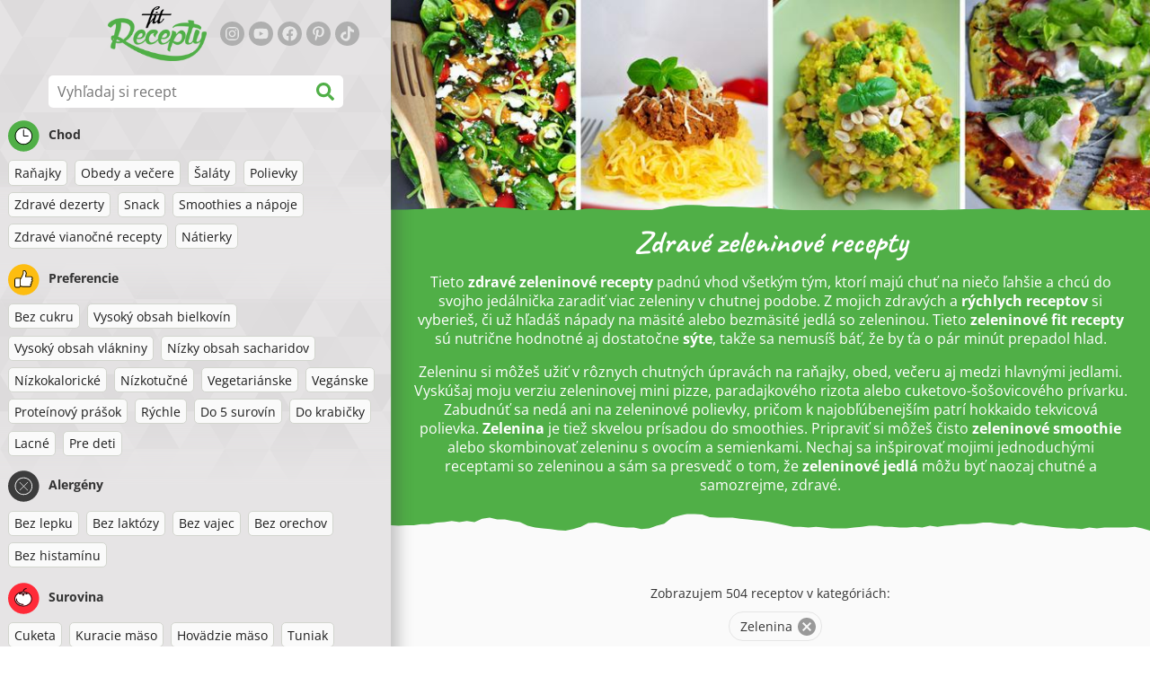

--- FILE ---
content_type: text/html; charset=utf-8
request_url: https://www.google.com/recaptcha/enterprise/anchor?ar=1&k=6LeVBu4lAAAAADaost9F-0Xeyj1xX2DBmrxgUdRr&co=aHR0cHM6Ly93d3cuZml0cmVjZXB0eS5zazo0NDM.&hl=sk&v=PoyoqOPhxBO7pBk68S4YbpHZ&size=invisible&anchor-ms=20000&execute-ms=30000&cb=j5e3i1jt6gt5
body_size: 48963
content:
<!DOCTYPE HTML><html dir="ltr" lang="sk"><head><meta http-equiv="Content-Type" content="text/html; charset=UTF-8">
<meta http-equiv="X-UA-Compatible" content="IE=edge">
<title>reCAPTCHA</title>
<style type="text/css">
/* cyrillic-ext */
@font-face {
  font-family: 'Roboto';
  font-style: normal;
  font-weight: 400;
  font-stretch: 100%;
  src: url(//fonts.gstatic.com/s/roboto/v48/KFO7CnqEu92Fr1ME7kSn66aGLdTylUAMa3GUBHMdazTgWw.woff2) format('woff2');
  unicode-range: U+0460-052F, U+1C80-1C8A, U+20B4, U+2DE0-2DFF, U+A640-A69F, U+FE2E-FE2F;
}
/* cyrillic */
@font-face {
  font-family: 'Roboto';
  font-style: normal;
  font-weight: 400;
  font-stretch: 100%;
  src: url(//fonts.gstatic.com/s/roboto/v48/KFO7CnqEu92Fr1ME7kSn66aGLdTylUAMa3iUBHMdazTgWw.woff2) format('woff2');
  unicode-range: U+0301, U+0400-045F, U+0490-0491, U+04B0-04B1, U+2116;
}
/* greek-ext */
@font-face {
  font-family: 'Roboto';
  font-style: normal;
  font-weight: 400;
  font-stretch: 100%;
  src: url(//fonts.gstatic.com/s/roboto/v48/KFO7CnqEu92Fr1ME7kSn66aGLdTylUAMa3CUBHMdazTgWw.woff2) format('woff2');
  unicode-range: U+1F00-1FFF;
}
/* greek */
@font-face {
  font-family: 'Roboto';
  font-style: normal;
  font-weight: 400;
  font-stretch: 100%;
  src: url(//fonts.gstatic.com/s/roboto/v48/KFO7CnqEu92Fr1ME7kSn66aGLdTylUAMa3-UBHMdazTgWw.woff2) format('woff2');
  unicode-range: U+0370-0377, U+037A-037F, U+0384-038A, U+038C, U+038E-03A1, U+03A3-03FF;
}
/* math */
@font-face {
  font-family: 'Roboto';
  font-style: normal;
  font-weight: 400;
  font-stretch: 100%;
  src: url(//fonts.gstatic.com/s/roboto/v48/KFO7CnqEu92Fr1ME7kSn66aGLdTylUAMawCUBHMdazTgWw.woff2) format('woff2');
  unicode-range: U+0302-0303, U+0305, U+0307-0308, U+0310, U+0312, U+0315, U+031A, U+0326-0327, U+032C, U+032F-0330, U+0332-0333, U+0338, U+033A, U+0346, U+034D, U+0391-03A1, U+03A3-03A9, U+03B1-03C9, U+03D1, U+03D5-03D6, U+03F0-03F1, U+03F4-03F5, U+2016-2017, U+2034-2038, U+203C, U+2040, U+2043, U+2047, U+2050, U+2057, U+205F, U+2070-2071, U+2074-208E, U+2090-209C, U+20D0-20DC, U+20E1, U+20E5-20EF, U+2100-2112, U+2114-2115, U+2117-2121, U+2123-214F, U+2190, U+2192, U+2194-21AE, U+21B0-21E5, U+21F1-21F2, U+21F4-2211, U+2213-2214, U+2216-22FF, U+2308-230B, U+2310, U+2319, U+231C-2321, U+2336-237A, U+237C, U+2395, U+239B-23B7, U+23D0, U+23DC-23E1, U+2474-2475, U+25AF, U+25B3, U+25B7, U+25BD, U+25C1, U+25CA, U+25CC, U+25FB, U+266D-266F, U+27C0-27FF, U+2900-2AFF, U+2B0E-2B11, U+2B30-2B4C, U+2BFE, U+3030, U+FF5B, U+FF5D, U+1D400-1D7FF, U+1EE00-1EEFF;
}
/* symbols */
@font-face {
  font-family: 'Roboto';
  font-style: normal;
  font-weight: 400;
  font-stretch: 100%;
  src: url(//fonts.gstatic.com/s/roboto/v48/KFO7CnqEu92Fr1ME7kSn66aGLdTylUAMaxKUBHMdazTgWw.woff2) format('woff2');
  unicode-range: U+0001-000C, U+000E-001F, U+007F-009F, U+20DD-20E0, U+20E2-20E4, U+2150-218F, U+2190, U+2192, U+2194-2199, U+21AF, U+21E6-21F0, U+21F3, U+2218-2219, U+2299, U+22C4-22C6, U+2300-243F, U+2440-244A, U+2460-24FF, U+25A0-27BF, U+2800-28FF, U+2921-2922, U+2981, U+29BF, U+29EB, U+2B00-2BFF, U+4DC0-4DFF, U+FFF9-FFFB, U+10140-1018E, U+10190-1019C, U+101A0, U+101D0-101FD, U+102E0-102FB, U+10E60-10E7E, U+1D2C0-1D2D3, U+1D2E0-1D37F, U+1F000-1F0FF, U+1F100-1F1AD, U+1F1E6-1F1FF, U+1F30D-1F30F, U+1F315, U+1F31C, U+1F31E, U+1F320-1F32C, U+1F336, U+1F378, U+1F37D, U+1F382, U+1F393-1F39F, U+1F3A7-1F3A8, U+1F3AC-1F3AF, U+1F3C2, U+1F3C4-1F3C6, U+1F3CA-1F3CE, U+1F3D4-1F3E0, U+1F3ED, U+1F3F1-1F3F3, U+1F3F5-1F3F7, U+1F408, U+1F415, U+1F41F, U+1F426, U+1F43F, U+1F441-1F442, U+1F444, U+1F446-1F449, U+1F44C-1F44E, U+1F453, U+1F46A, U+1F47D, U+1F4A3, U+1F4B0, U+1F4B3, U+1F4B9, U+1F4BB, U+1F4BF, U+1F4C8-1F4CB, U+1F4D6, U+1F4DA, U+1F4DF, U+1F4E3-1F4E6, U+1F4EA-1F4ED, U+1F4F7, U+1F4F9-1F4FB, U+1F4FD-1F4FE, U+1F503, U+1F507-1F50B, U+1F50D, U+1F512-1F513, U+1F53E-1F54A, U+1F54F-1F5FA, U+1F610, U+1F650-1F67F, U+1F687, U+1F68D, U+1F691, U+1F694, U+1F698, U+1F6AD, U+1F6B2, U+1F6B9-1F6BA, U+1F6BC, U+1F6C6-1F6CF, U+1F6D3-1F6D7, U+1F6E0-1F6EA, U+1F6F0-1F6F3, U+1F6F7-1F6FC, U+1F700-1F7FF, U+1F800-1F80B, U+1F810-1F847, U+1F850-1F859, U+1F860-1F887, U+1F890-1F8AD, U+1F8B0-1F8BB, U+1F8C0-1F8C1, U+1F900-1F90B, U+1F93B, U+1F946, U+1F984, U+1F996, U+1F9E9, U+1FA00-1FA6F, U+1FA70-1FA7C, U+1FA80-1FA89, U+1FA8F-1FAC6, U+1FACE-1FADC, U+1FADF-1FAE9, U+1FAF0-1FAF8, U+1FB00-1FBFF;
}
/* vietnamese */
@font-face {
  font-family: 'Roboto';
  font-style: normal;
  font-weight: 400;
  font-stretch: 100%;
  src: url(//fonts.gstatic.com/s/roboto/v48/KFO7CnqEu92Fr1ME7kSn66aGLdTylUAMa3OUBHMdazTgWw.woff2) format('woff2');
  unicode-range: U+0102-0103, U+0110-0111, U+0128-0129, U+0168-0169, U+01A0-01A1, U+01AF-01B0, U+0300-0301, U+0303-0304, U+0308-0309, U+0323, U+0329, U+1EA0-1EF9, U+20AB;
}
/* latin-ext */
@font-face {
  font-family: 'Roboto';
  font-style: normal;
  font-weight: 400;
  font-stretch: 100%;
  src: url(//fonts.gstatic.com/s/roboto/v48/KFO7CnqEu92Fr1ME7kSn66aGLdTylUAMa3KUBHMdazTgWw.woff2) format('woff2');
  unicode-range: U+0100-02BA, U+02BD-02C5, U+02C7-02CC, U+02CE-02D7, U+02DD-02FF, U+0304, U+0308, U+0329, U+1D00-1DBF, U+1E00-1E9F, U+1EF2-1EFF, U+2020, U+20A0-20AB, U+20AD-20C0, U+2113, U+2C60-2C7F, U+A720-A7FF;
}
/* latin */
@font-face {
  font-family: 'Roboto';
  font-style: normal;
  font-weight: 400;
  font-stretch: 100%;
  src: url(//fonts.gstatic.com/s/roboto/v48/KFO7CnqEu92Fr1ME7kSn66aGLdTylUAMa3yUBHMdazQ.woff2) format('woff2');
  unicode-range: U+0000-00FF, U+0131, U+0152-0153, U+02BB-02BC, U+02C6, U+02DA, U+02DC, U+0304, U+0308, U+0329, U+2000-206F, U+20AC, U+2122, U+2191, U+2193, U+2212, U+2215, U+FEFF, U+FFFD;
}
/* cyrillic-ext */
@font-face {
  font-family: 'Roboto';
  font-style: normal;
  font-weight: 500;
  font-stretch: 100%;
  src: url(//fonts.gstatic.com/s/roboto/v48/KFO7CnqEu92Fr1ME7kSn66aGLdTylUAMa3GUBHMdazTgWw.woff2) format('woff2');
  unicode-range: U+0460-052F, U+1C80-1C8A, U+20B4, U+2DE0-2DFF, U+A640-A69F, U+FE2E-FE2F;
}
/* cyrillic */
@font-face {
  font-family: 'Roboto';
  font-style: normal;
  font-weight: 500;
  font-stretch: 100%;
  src: url(//fonts.gstatic.com/s/roboto/v48/KFO7CnqEu92Fr1ME7kSn66aGLdTylUAMa3iUBHMdazTgWw.woff2) format('woff2');
  unicode-range: U+0301, U+0400-045F, U+0490-0491, U+04B0-04B1, U+2116;
}
/* greek-ext */
@font-face {
  font-family: 'Roboto';
  font-style: normal;
  font-weight: 500;
  font-stretch: 100%;
  src: url(//fonts.gstatic.com/s/roboto/v48/KFO7CnqEu92Fr1ME7kSn66aGLdTylUAMa3CUBHMdazTgWw.woff2) format('woff2');
  unicode-range: U+1F00-1FFF;
}
/* greek */
@font-face {
  font-family: 'Roboto';
  font-style: normal;
  font-weight: 500;
  font-stretch: 100%;
  src: url(//fonts.gstatic.com/s/roboto/v48/KFO7CnqEu92Fr1ME7kSn66aGLdTylUAMa3-UBHMdazTgWw.woff2) format('woff2');
  unicode-range: U+0370-0377, U+037A-037F, U+0384-038A, U+038C, U+038E-03A1, U+03A3-03FF;
}
/* math */
@font-face {
  font-family: 'Roboto';
  font-style: normal;
  font-weight: 500;
  font-stretch: 100%;
  src: url(//fonts.gstatic.com/s/roboto/v48/KFO7CnqEu92Fr1ME7kSn66aGLdTylUAMawCUBHMdazTgWw.woff2) format('woff2');
  unicode-range: U+0302-0303, U+0305, U+0307-0308, U+0310, U+0312, U+0315, U+031A, U+0326-0327, U+032C, U+032F-0330, U+0332-0333, U+0338, U+033A, U+0346, U+034D, U+0391-03A1, U+03A3-03A9, U+03B1-03C9, U+03D1, U+03D5-03D6, U+03F0-03F1, U+03F4-03F5, U+2016-2017, U+2034-2038, U+203C, U+2040, U+2043, U+2047, U+2050, U+2057, U+205F, U+2070-2071, U+2074-208E, U+2090-209C, U+20D0-20DC, U+20E1, U+20E5-20EF, U+2100-2112, U+2114-2115, U+2117-2121, U+2123-214F, U+2190, U+2192, U+2194-21AE, U+21B0-21E5, U+21F1-21F2, U+21F4-2211, U+2213-2214, U+2216-22FF, U+2308-230B, U+2310, U+2319, U+231C-2321, U+2336-237A, U+237C, U+2395, U+239B-23B7, U+23D0, U+23DC-23E1, U+2474-2475, U+25AF, U+25B3, U+25B7, U+25BD, U+25C1, U+25CA, U+25CC, U+25FB, U+266D-266F, U+27C0-27FF, U+2900-2AFF, U+2B0E-2B11, U+2B30-2B4C, U+2BFE, U+3030, U+FF5B, U+FF5D, U+1D400-1D7FF, U+1EE00-1EEFF;
}
/* symbols */
@font-face {
  font-family: 'Roboto';
  font-style: normal;
  font-weight: 500;
  font-stretch: 100%;
  src: url(//fonts.gstatic.com/s/roboto/v48/KFO7CnqEu92Fr1ME7kSn66aGLdTylUAMaxKUBHMdazTgWw.woff2) format('woff2');
  unicode-range: U+0001-000C, U+000E-001F, U+007F-009F, U+20DD-20E0, U+20E2-20E4, U+2150-218F, U+2190, U+2192, U+2194-2199, U+21AF, U+21E6-21F0, U+21F3, U+2218-2219, U+2299, U+22C4-22C6, U+2300-243F, U+2440-244A, U+2460-24FF, U+25A0-27BF, U+2800-28FF, U+2921-2922, U+2981, U+29BF, U+29EB, U+2B00-2BFF, U+4DC0-4DFF, U+FFF9-FFFB, U+10140-1018E, U+10190-1019C, U+101A0, U+101D0-101FD, U+102E0-102FB, U+10E60-10E7E, U+1D2C0-1D2D3, U+1D2E0-1D37F, U+1F000-1F0FF, U+1F100-1F1AD, U+1F1E6-1F1FF, U+1F30D-1F30F, U+1F315, U+1F31C, U+1F31E, U+1F320-1F32C, U+1F336, U+1F378, U+1F37D, U+1F382, U+1F393-1F39F, U+1F3A7-1F3A8, U+1F3AC-1F3AF, U+1F3C2, U+1F3C4-1F3C6, U+1F3CA-1F3CE, U+1F3D4-1F3E0, U+1F3ED, U+1F3F1-1F3F3, U+1F3F5-1F3F7, U+1F408, U+1F415, U+1F41F, U+1F426, U+1F43F, U+1F441-1F442, U+1F444, U+1F446-1F449, U+1F44C-1F44E, U+1F453, U+1F46A, U+1F47D, U+1F4A3, U+1F4B0, U+1F4B3, U+1F4B9, U+1F4BB, U+1F4BF, U+1F4C8-1F4CB, U+1F4D6, U+1F4DA, U+1F4DF, U+1F4E3-1F4E6, U+1F4EA-1F4ED, U+1F4F7, U+1F4F9-1F4FB, U+1F4FD-1F4FE, U+1F503, U+1F507-1F50B, U+1F50D, U+1F512-1F513, U+1F53E-1F54A, U+1F54F-1F5FA, U+1F610, U+1F650-1F67F, U+1F687, U+1F68D, U+1F691, U+1F694, U+1F698, U+1F6AD, U+1F6B2, U+1F6B9-1F6BA, U+1F6BC, U+1F6C6-1F6CF, U+1F6D3-1F6D7, U+1F6E0-1F6EA, U+1F6F0-1F6F3, U+1F6F7-1F6FC, U+1F700-1F7FF, U+1F800-1F80B, U+1F810-1F847, U+1F850-1F859, U+1F860-1F887, U+1F890-1F8AD, U+1F8B0-1F8BB, U+1F8C0-1F8C1, U+1F900-1F90B, U+1F93B, U+1F946, U+1F984, U+1F996, U+1F9E9, U+1FA00-1FA6F, U+1FA70-1FA7C, U+1FA80-1FA89, U+1FA8F-1FAC6, U+1FACE-1FADC, U+1FADF-1FAE9, U+1FAF0-1FAF8, U+1FB00-1FBFF;
}
/* vietnamese */
@font-face {
  font-family: 'Roboto';
  font-style: normal;
  font-weight: 500;
  font-stretch: 100%;
  src: url(//fonts.gstatic.com/s/roboto/v48/KFO7CnqEu92Fr1ME7kSn66aGLdTylUAMa3OUBHMdazTgWw.woff2) format('woff2');
  unicode-range: U+0102-0103, U+0110-0111, U+0128-0129, U+0168-0169, U+01A0-01A1, U+01AF-01B0, U+0300-0301, U+0303-0304, U+0308-0309, U+0323, U+0329, U+1EA0-1EF9, U+20AB;
}
/* latin-ext */
@font-face {
  font-family: 'Roboto';
  font-style: normal;
  font-weight: 500;
  font-stretch: 100%;
  src: url(//fonts.gstatic.com/s/roboto/v48/KFO7CnqEu92Fr1ME7kSn66aGLdTylUAMa3KUBHMdazTgWw.woff2) format('woff2');
  unicode-range: U+0100-02BA, U+02BD-02C5, U+02C7-02CC, U+02CE-02D7, U+02DD-02FF, U+0304, U+0308, U+0329, U+1D00-1DBF, U+1E00-1E9F, U+1EF2-1EFF, U+2020, U+20A0-20AB, U+20AD-20C0, U+2113, U+2C60-2C7F, U+A720-A7FF;
}
/* latin */
@font-face {
  font-family: 'Roboto';
  font-style: normal;
  font-weight: 500;
  font-stretch: 100%;
  src: url(//fonts.gstatic.com/s/roboto/v48/KFO7CnqEu92Fr1ME7kSn66aGLdTylUAMa3yUBHMdazQ.woff2) format('woff2');
  unicode-range: U+0000-00FF, U+0131, U+0152-0153, U+02BB-02BC, U+02C6, U+02DA, U+02DC, U+0304, U+0308, U+0329, U+2000-206F, U+20AC, U+2122, U+2191, U+2193, U+2212, U+2215, U+FEFF, U+FFFD;
}
/* cyrillic-ext */
@font-face {
  font-family: 'Roboto';
  font-style: normal;
  font-weight: 900;
  font-stretch: 100%;
  src: url(//fonts.gstatic.com/s/roboto/v48/KFO7CnqEu92Fr1ME7kSn66aGLdTylUAMa3GUBHMdazTgWw.woff2) format('woff2');
  unicode-range: U+0460-052F, U+1C80-1C8A, U+20B4, U+2DE0-2DFF, U+A640-A69F, U+FE2E-FE2F;
}
/* cyrillic */
@font-face {
  font-family: 'Roboto';
  font-style: normal;
  font-weight: 900;
  font-stretch: 100%;
  src: url(//fonts.gstatic.com/s/roboto/v48/KFO7CnqEu92Fr1ME7kSn66aGLdTylUAMa3iUBHMdazTgWw.woff2) format('woff2');
  unicode-range: U+0301, U+0400-045F, U+0490-0491, U+04B0-04B1, U+2116;
}
/* greek-ext */
@font-face {
  font-family: 'Roboto';
  font-style: normal;
  font-weight: 900;
  font-stretch: 100%;
  src: url(//fonts.gstatic.com/s/roboto/v48/KFO7CnqEu92Fr1ME7kSn66aGLdTylUAMa3CUBHMdazTgWw.woff2) format('woff2');
  unicode-range: U+1F00-1FFF;
}
/* greek */
@font-face {
  font-family: 'Roboto';
  font-style: normal;
  font-weight: 900;
  font-stretch: 100%;
  src: url(//fonts.gstatic.com/s/roboto/v48/KFO7CnqEu92Fr1ME7kSn66aGLdTylUAMa3-UBHMdazTgWw.woff2) format('woff2');
  unicode-range: U+0370-0377, U+037A-037F, U+0384-038A, U+038C, U+038E-03A1, U+03A3-03FF;
}
/* math */
@font-face {
  font-family: 'Roboto';
  font-style: normal;
  font-weight: 900;
  font-stretch: 100%;
  src: url(//fonts.gstatic.com/s/roboto/v48/KFO7CnqEu92Fr1ME7kSn66aGLdTylUAMawCUBHMdazTgWw.woff2) format('woff2');
  unicode-range: U+0302-0303, U+0305, U+0307-0308, U+0310, U+0312, U+0315, U+031A, U+0326-0327, U+032C, U+032F-0330, U+0332-0333, U+0338, U+033A, U+0346, U+034D, U+0391-03A1, U+03A3-03A9, U+03B1-03C9, U+03D1, U+03D5-03D6, U+03F0-03F1, U+03F4-03F5, U+2016-2017, U+2034-2038, U+203C, U+2040, U+2043, U+2047, U+2050, U+2057, U+205F, U+2070-2071, U+2074-208E, U+2090-209C, U+20D0-20DC, U+20E1, U+20E5-20EF, U+2100-2112, U+2114-2115, U+2117-2121, U+2123-214F, U+2190, U+2192, U+2194-21AE, U+21B0-21E5, U+21F1-21F2, U+21F4-2211, U+2213-2214, U+2216-22FF, U+2308-230B, U+2310, U+2319, U+231C-2321, U+2336-237A, U+237C, U+2395, U+239B-23B7, U+23D0, U+23DC-23E1, U+2474-2475, U+25AF, U+25B3, U+25B7, U+25BD, U+25C1, U+25CA, U+25CC, U+25FB, U+266D-266F, U+27C0-27FF, U+2900-2AFF, U+2B0E-2B11, U+2B30-2B4C, U+2BFE, U+3030, U+FF5B, U+FF5D, U+1D400-1D7FF, U+1EE00-1EEFF;
}
/* symbols */
@font-face {
  font-family: 'Roboto';
  font-style: normal;
  font-weight: 900;
  font-stretch: 100%;
  src: url(//fonts.gstatic.com/s/roboto/v48/KFO7CnqEu92Fr1ME7kSn66aGLdTylUAMaxKUBHMdazTgWw.woff2) format('woff2');
  unicode-range: U+0001-000C, U+000E-001F, U+007F-009F, U+20DD-20E0, U+20E2-20E4, U+2150-218F, U+2190, U+2192, U+2194-2199, U+21AF, U+21E6-21F0, U+21F3, U+2218-2219, U+2299, U+22C4-22C6, U+2300-243F, U+2440-244A, U+2460-24FF, U+25A0-27BF, U+2800-28FF, U+2921-2922, U+2981, U+29BF, U+29EB, U+2B00-2BFF, U+4DC0-4DFF, U+FFF9-FFFB, U+10140-1018E, U+10190-1019C, U+101A0, U+101D0-101FD, U+102E0-102FB, U+10E60-10E7E, U+1D2C0-1D2D3, U+1D2E0-1D37F, U+1F000-1F0FF, U+1F100-1F1AD, U+1F1E6-1F1FF, U+1F30D-1F30F, U+1F315, U+1F31C, U+1F31E, U+1F320-1F32C, U+1F336, U+1F378, U+1F37D, U+1F382, U+1F393-1F39F, U+1F3A7-1F3A8, U+1F3AC-1F3AF, U+1F3C2, U+1F3C4-1F3C6, U+1F3CA-1F3CE, U+1F3D4-1F3E0, U+1F3ED, U+1F3F1-1F3F3, U+1F3F5-1F3F7, U+1F408, U+1F415, U+1F41F, U+1F426, U+1F43F, U+1F441-1F442, U+1F444, U+1F446-1F449, U+1F44C-1F44E, U+1F453, U+1F46A, U+1F47D, U+1F4A3, U+1F4B0, U+1F4B3, U+1F4B9, U+1F4BB, U+1F4BF, U+1F4C8-1F4CB, U+1F4D6, U+1F4DA, U+1F4DF, U+1F4E3-1F4E6, U+1F4EA-1F4ED, U+1F4F7, U+1F4F9-1F4FB, U+1F4FD-1F4FE, U+1F503, U+1F507-1F50B, U+1F50D, U+1F512-1F513, U+1F53E-1F54A, U+1F54F-1F5FA, U+1F610, U+1F650-1F67F, U+1F687, U+1F68D, U+1F691, U+1F694, U+1F698, U+1F6AD, U+1F6B2, U+1F6B9-1F6BA, U+1F6BC, U+1F6C6-1F6CF, U+1F6D3-1F6D7, U+1F6E0-1F6EA, U+1F6F0-1F6F3, U+1F6F7-1F6FC, U+1F700-1F7FF, U+1F800-1F80B, U+1F810-1F847, U+1F850-1F859, U+1F860-1F887, U+1F890-1F8AD, U+1F8B0-1F8BB, U+1F8C0-1F8C1, U+1F900-1F90B, U+1F93B, U+1F946, U+1F984, U+1F996, U+1F9E9, U+1FA00-1FA6F, U+1FA70-1FA7C, U+1FA80-1FA89, U+1FA8F-1FAC6, U+1FACE-1FADC, U+1FADF-1FAE9, U+1FAF0-1FAF8, U+1FB00-1FBFF;
}
/* vietnamese */
@font-face {
  font-family: 'Roboto';
  font-style: normal;
  font-weight: 900;
  font-stretch: 100%;
  src: url(//fonts.gstatic.com/s/roboto/v48/KFO7CnqEu92Fr1ME7kSn66aGLdTylUAMa3OUBHMdazTgWw.woff2) format('woff2');
  unicode-range: U+0102-0103, U+0110-0111, U+0128-0129, U+0168-0169, U+01A0-01A1, U+01AF-01B0, U+0300-0301, U+0303-0304, U+0308-0309, U+0323, U+0329, U+1EA0-1EF9, U+20AB;
}
/* latin-ext */
@font-face {
  font-family: 'Roboto';
  font-style: normal;
  font-weight: 900;
  font-stretch: 100%;
  src: url(//fonts.gstatic.com/s/roboto/v48/KFO7CnqEu92Fr1ME7kSn66aGLdTylUAMa3KUBHMdazTgWw.woff2) format('woff2');
  unicode-range: U+0100-02BA, U+02BD-02C5, U+02C7-02CC, U+02CE-02D7, U+02DD-02FF, U+0304, U+0308, U+0329, U+1D00-1DBF, U+1E00-1E9F, U+1EF2-1EFF, U+2020, U+20A0-20AB, U+20AD-20C0, U+2113, U+2C60-2C7F, U+A720-A7FF;
}
/* latin */
@font-face {
  font-family: 'Roboto';
  font-style: normal;
  font-weight: 900;
  font-stretch: 100%;
  src: url(//fonts.gstatic.com/s/roboto/v48/KFO7CnqEu92Fr1ME7kSn66aGLdTylUAMa3yUBHMdazQ.woff2) format('woff2');
  unicode-range: U+0000-00FF, U+0131, U+0152-0153, U+02BB-02BC, U+02C6, U+02DA, U+02DC, U+0304, U+0308, U+0329, U+2000-206F, U+20AC, U+2122, U+2191, U+2193, U+2212, U+2215, U+FEFF, U+FFFD;
}

</style>
<link rel="stylesheet" type="text/css" href="https://www.gstatic.com/recaptcha/releases/PoyoqOPhxBO7pBk68S4YbpHZ/styles__ltr.css">
<script nonce="Ztch8tEKPAC7TIDWscOXBA" type="text/javascript">window['__recaptcha_api'] = 'https://www.google.com/recaptcha/enterprise/';</script>
<script type="text/javascript" src="https://www.gstatic.com/recaptcha/releases/PoyoqOPhxBO7pBk68S4YbpHZ/recaptcha__sk.js" nonce="Ztch8tEKPAC7TIDWscOXBA">
      
    </script></head>
<body><div id="rc-anchor-alert" class="rc-anchor-alert"></div>
<input type="hidden" id="recaptcha-token" value="[base64]">
<script type="text/javascript" nonce="Ztch8tEKPAC7TIDWscOXBA">
      recaptcha.anchor.Main.init("[\x22ainput\x22,[\x22bgdata\x22,\x22\x22,\[base64]/[base64]/[base64]/[base64]/[base64]/[base64]/[base64]/[base64]/[base64]/[base64]\\u003d\x22,\[base64]\\u003d\\u003d\x22,\x22azhudUHDsi/DjgzCj8K9wrHCmlHDp8OdTcKxZ8O9BRwbwrofJE8Lwqoowq3Cg8O1wqJtR2HDg8O5wpvCtG/Dt8Olwq5feMOwwrtUGcOMQj/[base64]/[base64]/DhsKowprCosKgS0HDjcKOw6/[base64]/ClkXCvXtRwqPDk8Oxw45Nw5EHDcK/d8Kiw43CmBXCjHTDr1nDucOuZsORY8KrOMKpC8Oqw6t5w6/[base64]/DhG3Cux4uw41aw5RUw77DsHAqwp8qYcKZecKBwo/[base64]/[base64]/DtkgiEMKEwpdqwo7CosOpKDfCgsKBw6/CiQ0lw6vCom1BwptrAcKAwrsTCMONXcOKcsOTJcOvw7zDiBnCqMOMU3U1DWHDs8OkbsKjD10daQZIw6pqwqlzWsO7w4EaTxllGcO4R8OUwrfDhg3CkcOPwpXClQfDtxHDgMKKHsOewrxWfMKicMKtdTrDhcORw4/[base64]/DpmnCmTbCrcO8wp0TwqrDilXClMO+e8OGJ0zDt8O2OMK8BMOAw5Eiw6VEw4sqWDzCv3DCjADChMOSJGVTJAzCmlIwwpYObiDCocKTXS43H8KJw4Rhw5/[base64]/w4NvKhnCo3rDhMOpw6FkZiPDs8K5aB4xwrzDmsKRw4XDkSdVS8KmwrdLw5AxFsOkAcOxT8KWwpwzPsKdCMKKCcOrw5zCgcKfXjAtWSZ/Cil8w71Ewq7Dg8KiS8OfTRfDrMKTZ2AQXsORGMO4w5nCtMKyRDVQw4LCiC/Dq2PDs8OgwqvDuzlYw7dzLwTDhlDDqcK1wrp/dCw6PUTDrnHCmC/[base64]/[base64]/CgmbCgCLDgH9Oa2x8YcOBQMOkwqjCjjfCswzChsOEJV87RcKYXTVgw6UXWHJJwqg7woLCpMKQw6vCv8OxAzZUw7XCv8O0w6NLIsKLG13CrMOXw5UbwogGHjXDvsKgfy9bKFjDly/[base64]/PzPCgsO0Y1/ChF/DgS4+w5p6A8KXwr11w5/DsXZ0w6PDgcKqwqhDGcKywqvCnxXDnsKlw6NSJA0KwrLCqcOqwr3DsBYXVUE2O3TCo8KIwozCjsOEwrFsw58Qw4LChcOnw7sMZ1vCkGrDuHZ0WlTDu8KuI8KSE1dSw7/DnxcZcDPDqcKAwrxFUcORb1daF3YTwqomwrbDuMO7w5PDm0Msw4DCocKRwpnCsAF0TCd+w6jDklECwr8OKcKSdcOXdxFZw7nDrMOAfV1DfBvCq8O8TBTClsOieTZ0WRApwp9zMUbDg8KHSsKgwoN/woLDs8KeS0zCiyVWKChMAMO6w7rDt37Cu8OQw44fdUVywqNuGMK5QsOawqdDWnw4acKPwqoWAFtBPQPDkznDo8ObEcKTw54gw5w6TMK1w60oMMOtwqQlFD/DtcO7WcOow63DtcODwqbCtjfCqcO5w4lHXMOEaMOUcyLCvDXCmsOCBk/DlMKcGMKVA1/[base64]/Cph8Fw4ccTVgMLMKpw5vDhsObwq3CqUrDkGPCpT9BH8O4PMKuwq9qEFnCoEJZw4RUwoLCiThvw7nChS/DiHceRi3DtwLDrTtkw74Ue8KVHcKmJEnDjMO6wpjCkcKsw7vDk8OOKcKTYMO/wqk/wp3DocKIwotAw6PCt8KEIEPChy8Wwp7DlwPCkWzClcKqwrMAwpvCvWjDiCBGNsOMwq3ClsOMBTbCkMOAwpg9w5bClB3CjMOba8O1wrHDksK9wqssHMOTPsKHw5LDjAHCgsKmworCi0jDoRYNQsOdQcKOe8Ksw5Y2woHDli4/MMOMw4TDoH1kEMOSwqjDgcOQKMKzw5rDg8Ocw7FcSFhUwpwmHsKXw7vCoRkOwpXCjUPCkTzCpcK8w5MoNMKtwrl2dRVNw4jCtys/UzYie8OSd8OlWDLCsWXCvncFBj4Jw7fCkFkULsORKsOldQvDhFNeEsKhw6wlfcO+wrt5ecK2wqrCjjVXXE43LQgZBsK4w6HCvcKzGcKIwopTw6vCnBLCoQRrw4/CjkLCmMK1woY9wovCiRDCnBc8wq8YwrDCr3dpwoJ4w7XCqQ7CmxF5F3FGcS5dwp7CrcO2c8KzYC5SfMODwqXDicOQwqnCl8O1wrQDGx3DtDkCw74IfsOPwoTCnWnDgMK6wrkrw4/ClsKsZxHCp8KKw7zDpmIWM2jCj8K+w6J5A0YYasOKwpLCtcOOECECwoDCs8Orw4TCiMKqwqITFcO3aMOcw7Y+w57DoGpeYQRVRsOuG1zDrMOOZF8vw57CsMKWwo1YAxDDsT7Cp8O/ecO9LRvCuS9sw749KWHDhsO+TsKzPh92OcKsT2l5w7Bvw6nClMKGZSrCi0x6w6TDqsOqwp0LwqjDgcOawr3DoVvDrAZkwpLCocK8wqAlA2lJw5RCw6Jgw5HClmpjXH/CixDDvGtpJjpsMcO0YToJwrtSLAx1TDDDswclwpDDpcKMw7wqPyjDqUdgwo02w5zClwFFRcK4QXN8wpNYYsOow7Q0w4vCk1cLwqDDmMOiEjzDrRnDknJxwoITMsKEw4g3w7zCp8Ovw6DChSdhS8OPU8O6KQjDgS/[base64]/[base64]/DuBvDsMO2wpJhLGVOw7nCsDgjdMOoUMKYfcOtE0E2csKhJzQLwrsowqhjY8KZwqPClMKPRMO7w5zDm2RyaVvCtF7DhcKKZGHDvcO2cytjZ8OHw5gkHGLChUPDphTCk8KZKXzCtMKMwqwkEwI4DV3Dm1jCn8O+Xwl1wqtUMA7CvsK2w6p/[base64]/DmxEHBmrDkwjCsGJcMsOZLyQywo8zw4RIwovCrzrDlwDCs8OyaDJsTMO3fi/Dhi4LGHltwrHDksOadDJOV8O6ScKEw6Fgw67CpcOlwqdUJnJKOFxtTcO6RsKyXMOeWRHDilzDg0nCqXt+CT1wwr1URyXDlGlPJsKTw7NWccK8w7AVwoVyw6fDj8KhwrjDj2fClFXCrmluw6Brw6bDq8O2wo/DoRxcw7rCqG7CpMKFw6ofw5HCuEnCrSZKaF9eOhHCi8KWwrVXwrzDtS/DpcKGwqYQw4/DisK/EMK1DsO/MxTCjhAiw4XCscOTwonDncKyMsO0PC0zwq5hB2rCmMOtw7VEw7zDg1HDll/ClMOJVMOIw7Muwoted07CiH3CmAINVw/Cl2DDu8KbARXDkl0iwpbCnMOVw7LCpmtkwr8VD0vCmQtyw7jDtsOiAsOYYCkzIErCqhnDqMOsw6HDt8K0wpjCocOWw5AnwrTCgsKjAQYjw49Hwp3CmS/DrcOYw6whZMOnw79rO8Kew6cLw55ULALDkMK2DcK3csOZwrvCqMOPwp19ISIww5XCvW9fZyfDmMOHA0xpwozDncOjw7EbEsODCk9/QcK0DsO0wobCjsKRCsOXw53DucO2MsK9IMO/HDZZw6dPQWQhQsOQA2pwNCDCu8K5wr4oS2l5G8KUw4bCjQsJNCZ0LMKYw7nCu8OMwofDm8O3CMOSwovDrcONWDzCpMOuw7jCl8KOwqFRW8Oowp7ChmPDhzHCh8OGw5XDg3fDj1wYAEo6w7Yca8OKKsKBw6t/w40ZwpHDqMO2w4wjwrLDkm8hw4o2UcKeLj3DkCh4w71dwrZXTATDuCYTwoI/ZMOGwqA9NMOyw7xTw4F6RMK6c0hGOcKBEsKKQGYXwrNmXUjCgMO0KcKiwrjDsjzDgD7CicOqw5zCm0V2YMOOw7XChsO1ZcOxwqtfwqHDuMOUSsKLZsOsw6/[base64]/DgWPDtMKeUhfCmXvCocOXDcKDw7wAWMKrI0DCg8K7woHDnUDDh3DDqWoWwrvCrELCucOBYcKIWiVaQlXCtMKcw7lVw6hUwox7w7jDhsOwLsKdcMKDw7dNdABYTsO4S2lowq0DQHMGwp4fwq9pSSQoCgNIwrzDuSDDsSjDpcOFwrQ5w4fCnQbDhsOIY0DDkBx/wr/CgDtBRxnDnw9Vw4jDt0AgwqvCm8OswpvDoRHDvALDmkoCQwoowo3CsxkewoHCl8Oiwr/DsWMvwq8aSjbCgyUdwpTDtsOpHQLCn8O0UTvCgB/CtMO9w7TCpcK2wqvDt8OFWkzDm8KpIgcBDMKjwqjDtRARTXQqdcKtDcKgSl3CjmfCpMO/OSXClsKPPcO2XMKEwqI/AMOBZsKeJiN/SMK3wohwEW/Do8OGCcKYK8OHQGLDpMOYw4DDs8OjMn3DsypOw4Z2w6rDo8KGw45zwoBOwo3Co8OrwqQNw4onw5YJw4rCvsKAwq3DryfCocOYJzXDgUrCnhLCuS3CssOgS8OXNcOswpfCrcKkfkjCtcOYw7pmdlvCocKkf8KzNMKAVcOyNRTDkw/DtgLCrR85DFM2SlMLw6kMw73CggvDgMKpDVQrPSnDpMK0w78tw4ZZUjfCm8Ozwp/[base64]/Cr8KkexLDhAkAwoLDuW8OFXR2NUhGwpBDc211w6/Cn1dIV0bCnE/CoMKkw7l0w5bClsK0KsKcwrZPwqvCgQ8zwpTCn0DDilM/wp47w4FfYsO7NMOMUMK7wq1Kw6rCpWBWwrzDizRtw6V0wo5bAMKLwpwkP8KAH8Okwp5EMMKlImzCrQ/[base64]/[base64]/Dl28awponwobCgB7DrScow5PCiXPDlDENFsK3Cx3CuClANcKeTUM7AMOeJ8KeTDnCogTDjMO+RENEw6xjwrwaKsKRw6rCqMKmEn/Ck8KLw6UDw6wJwpN4WzHCpMO4wrkBw6TDgg3CnBfCt8OZBsKgaANsQDJTwrTDix0tw4/DlMK2woHDtRxyMUfCkcOSKcKrwqJrdWUBTcKUEsOrJD1HfEDDvsOlTVZ6w4hgwrI5F8Kjw6rDtcKlMcOXw4EAZsOrwr3Cr0bDsRN/F3l6CsKrw547w5J5Z3gMw5vDoEfCnMOWJMOcYRHCu8KUw7Msw6I/ecOML13Cj3LClsOawoN8Y8K6cVs8woLCpcOKw4Iew4PDh8K+CsO0GjkMwox1Ay5FwoA3wpLCqCnDqTTCpcOFwq/Dk8KKVg3Cn8KFdDsXwrrCuGVQwpIBbnBww5jDjsKUw4jDvcKoIcKYwrjCncKkVsOtAsOGJ8O9wow6Y8K8OsOJEcOQHTnCm1PCjnTCnsO3PB/ClcK0e0vCqcO0GsKQQcOAG8O6wrnDiTTDqMOOwoYaFMKDa8ORAEwheMOow6/CpcKww6Mfwr7DtiDCgMOmPSrCgMKhd0J7wr7Dh8KfwqwdwpvCnhDDmMO8w75awrHCssK5dcK3w6o+dGpQClXDrsKRAMKAwpLDpHPDpcKgwrHCucO9wpjClDN1JBvDj1XCgn9bJiBKw7QNCMKTC3Jtw57CokvCtFTCg8KJWMKwwrgNRMOcwonCjmnDpigww4/Cp8K5WGwKwo/DsnhvecO1Uk7DgcK9G8O1woMLwqcXwoM/w6LDtiTDh8KZw6o5w4rCscKRwpRkezrDhT/DuMKDwoIWw7fCgjrCucO1wp/Dpjl5D8OPwro9w7hJw4BUcgDDvVtRLmfDsMO+w7jClkVLw78hw5Mpwq3CjsOqdcKMJUDDncOvwq7DqMOwPcKIXw3DkTNwasKwaVpww5/[base64]/[base64]/w4/ChBc5w7oDUnfDhxocwoPChmQ6wrDDigbCkcO7UMK0w7Q4w7B0wrUzwqJ/wrVHw53Crxo6UcOVcMO1W1PCvjPDkRt4VioUwpY/w44Pw514w7pYw7HCqMKcSMOnwqHCq0xjw4sswpnCuAw1wr1ow53Cn8OSPTnCsR9nOcOwwpJBw6QIwrLDsVLCosKZw5kyRR0iwrJww45ewrEENlYIwobDkMKtGcOnw4jClV9MwqQ/Z240w4/CksKBwrdLw5HDgxElw6bDoCd0aMOlTcOew7/CvWNow7PDtHEzD1HCghVUw58Hw47DoA5/wphjLUvCs8KjwprDvlrDtMOcwpwqZsKRS8K5Rj0lwqzDpw3CpsK9U2NqThZofz7CqFsgT258wqM1DAwhZMKLwqopwpfCkMOUw7zDhcORBnxvwovCmcO/SUU9w7fCg3MIXMKiLVZBRxvDmcOXw5HCicOzQsOVC0Rmwr5QUjzCoMOQRXnCgsOgEMO/YTbDjcKMPSspAsOXWHfCm8KTbMKwwrbCpi8NwpzCrGR4PsOdIcK+SV0Fw6/CiR5wwq01TBctOCICCcKUQUolwqoqw7nCs1ENZxLDrjLCp8KTQnA+w6ZKwqxaEcOjPE1+w73DjsKaw7hsw5bDmmPDu8OIIBIzbR87w68QdMKTw5/DkjUZw7/Crg0OdB/[base64]/wp1GHMOKbsONw7HCkMKnwr7Dnn1+AsKVRGDCtGULCBcLw5U4WWpVSMK0AjpiV1cTTVlEESQuGcOtQjNwwoXDm3nDlMKRw4oIw4DDmhzDg3xsJ8KXw5zCnEQqDsKwAF/[base64]/[base64]/[base64]/YsKjCyIowpPDssKowoEVC8O3S3DDicOyw6nCsX8secO4woxiwqE9w4vDqWFDCcK3wotGJsOIwpNVS21Ew5zDi8KkKsOIwr3Dl8KQesKGHh/CisOowoROw4fCo8KOwobCqsKeTcOMUVk3w7NKVMK0bcO/VSs+w50waAvDmXA0DAgWw4vCoMOmwp9FwqvCiMO2YD3DtwDCjMKZSsKuwp/Cr0TCscOJKsO7MMKPT19Aw4AEGcOMCsOubMKCwrDDoTHCvMOFw4grOMKzEGrDh28FwrYoUcOLEyR4asOIwrFgUV/[base64]/[base64]/DtzjCsRLCgW7DtcKawqF9IMOhMMK5w6Z8wrLCuA3DtMK8w7vDtsOCJMKwcMOkBRIZwrLDqTvCrTfDo2p6wod7w77CjsKLw5dSEcKxdcOOw7rDiMKEU8KDwprCsnXChV7CkT/CqmhRw5lfZcKqw59+U3k7wqPDj3ZhADXDmQXDscOnUUUowozCkg/DsUobw7dawofClcOUwptmX8Kzf8OAdMOBwrsmwrLClUBMKMO3BMK7w4bCqcKywqnDhMOracKiw6bCm8OLw4HCjsKaw6Nbwqt8QCkQGcKtw5PDqcOYMG5UOHIZwpsjNH/Cn8OWO8OGw7rCiMOqw7vDlsK/HMOVJyrDu8KDNsOWR2fDhMKtwph1wrXDvcOSw47Dq1TChX7Ds8KGQj7DpXfDpXF5wqXCksOqw6w2wp/CjMKnD8Kjw6fCt8Kcwql4VsKjw4TClh7DvR/CrRbDmxjDncOkWcKAwpzDr8OAwqXDhsORw6jDg1LCjcOpCMOXdhzCs8OrEsKCw5QfMEFSOcOIXcK/VwMHbUjDp8KZwonDv8OFwok0w6IBOjPDq0/Dn03CqMOowobDmQ4hw75uZR47w6HDtQfDsyd4PV3DmSB8w7HDtgTCuMK3wozDrW/ChsOpw6Fdw40xwrBewqjDlcOPw4nCvzg2JAJqRzQSwpnDiMO8wq/CjcK+w4zDpFzDszE5bx9dNMKLKVXDrgA9wrzCtcKpKsOxwppxOcKhwq7CrcKLwqQUw47DqcODw5zDrsKwZMKZfXLCq8KJw5TCsTnDhGvCqcKbwpvDkgJ/wp43w6gawrbDk8OfWQRdTjjDhMK/cQzCjMK0wpzDpH8rwqrDlQ/[base64]/[base64]/[base64]/w61gwoPCocOHUynDtRbDncOIwpxsw4kxY8OFw73CqU/Ct8O8w5DDgsOmWgPDqMOyw5jDqCrDrMK+aHXCkl4kw4PCgsOnwp03OsOZw7fClSJjw7Fkw7HCt8O7a8KADCvCisOcViDDqkE5wq3CjTkXwp5Gw4QzSUHDokJKw49OwosRwpE5wrt8wo5CK2nClB3DgcKiwpvCrcK9w4hYw6FtwrFmwqDCl8O/BBoVw6MRwrg1wo3DkT3DiMOQJMOYPWXDhyxof8OcQWxxfMKWwq7DsC/CjQwzw4VqwpDDp8Kxw5cKbsKdwrdWw7RGJTwnw5BPDFkfwqfCtwTChsKZNsO5NcOHLVU0Zy5jwrTCkMOOwpY/VcO6w7Niw5Itw7rDv8OAUiYyJhrCv8Kcw4TCokLDscKOScKzDsO3XB3CqcKtXMOaG8KgHQzDlxgLaUfCicKfFsO+wrDDjMKBc8O4w7QrwrU/[base64]/CncOawq7DhMKFwpogMcOqwo5EUMKsHsOFQ8O6w4zDnsKcD3rCmhNSO1Y4woUDeMOPRgQAcsOkwrzCisOQwppfI8OIw4XDpCA9w5/DmsOow6PDq8KLw6l6w7DCuUrDrjXClcKPwrXCssOMwozCsMO/[base64]/wq4Ewpl7w7lwHsOPw5k4w6HCm8KwLMK9L2TCtMKfwoLDpcKkMMOeG8OhwoM3w4cZEUAnwpTClsKCwprCtWrDpMO9w4Qlw5zDqGjDnwBPOMOjwpPDugdMBWvClGUNOMOrfcKXB8K+SmfDpjgNwrfCr8OfTRXDv2o0XMOeJ8Kbw71DTnvDjQZJwqnCmwlawp/CkQEYVsOhEMOjBV7DrcO1wqbDmSnDmG4yIMOyw4TDh8OFAy3CgsKmIcOAw456d0PDlkgiw5fDt14Kw45ZwqRbwqPCv8OgwozCmzUUw5TDnyQPPMK1LBI7e8OPMUV6woc7w68/[base64]/S8K4GsKFMcKzAWZuw5c3w6jDkSksDyNawr7DrcKHEzRFwpbDomkBwpIWw5vClh7CsiLCrybDscOqScKFw4tlwoIJw4AYJ8OUwrTCu1AbYsO2WF/DoGLDp8O9dyLDjDhgekZxacKWLgkrwoEsw7rDhmVVw4PDncKOw5vDgAtiEMKOwr7Dv8O/wpN5wowrAGIwRmTCgFbDoQnDg03CqcKbRsKJwrnDiAHClVECw5UzI8KwPFPCsMKZw6PCksKTNsKCWxBDwo5/wp4Bw7BpwodfTMKBFRgiNSxjZcOhDkTCrsKAw6wHwpPDtQp4w6gLwqkBwr9YUnBnCUApA8OFUCnChlnDi8OBRXRfwrHDtcK/[base64]/DmMOww7nDicOYJATDmXJtwovDsh0dOsOfG10KdV/DqyTCsTZHw7w1P39NwrpsS8OOTgJnw53DnXDDsMKyw59OwoXDt8OmwpDCmhc/[base64]/DrMKZw5bCgsKiA3zDrj/Dk8OWPsORZwDCpsKhw4Iow7g0wrLDuU8IwrPCiknCvsKpwptROhpnw5Y/wrzCicOpQzzDiRHCrcKodcKGdDZ2wrHCpWLDnSQQBcOjw6x2GcKnRF87wppNIsK+ZMKUeMOfAGk7wpszwprDu8OiwpjDjMOuwrROwprDrsKVHcOaSMONDVXCmmPDqE3CrXEEworDo8KNw6pawo7DuMKcdcOiw7VAw6fCncO/w4DDgsKiw4fDhljCgHfDrCZHd8OASMOfKRIOwpAPwqM+wp/CusOpFEnCq05zGsKUKgrDiAQXB8OGwofCs8K5wp/ClMKAHkPDpMOiw7YGw4jDl1nDqT8xwr7DlXcJwpTCjcO8fMK1wq/DlcK6KRg5w4DCuG1iPsOawoxRScKAwo8NXVB/PcKWTMKDUXbDlDNrwot7wprDpMKbwoYcUsOcw6XCnsOEwrDDt3bDpldOwprCiMK8wrPDp8OdDsKXwrwgHlN0fcKYw4HDoCQbHC/Co8Oma1pewqLDh0tBwoxsZsK/[base64]/CqMKzScO1T8OzwqIIwp5mHRkuw63CgHfCnMKFLcKRw4Ftw5lVNcOJwrpwwpbDvwp7ADIiRExGw61zXsKxw41Nw5XCv8Osw4wxw7DDpHjCosK2woXCmzbDlnYNw5cIcXPDhW5cw7DDu03Cn0/CucOBwoXDisK/DsKUwrtQwqA2T1deblROw6Fpw6LDilnDoMO9wqLCp8K9wpbDvMKCbktyHzkWDWZ9R03DtcKOwp0pw5oIDcOmVsKVw6rDtcO5RcOkw67CgV82N8O+VFfCr1YAw4LDhQHCpVQFf8O2w70qw4HCowlNPhzDhMKGw5gDKMKyw7/DucOPdMOIwrwgXTzCrELDjxoxw4HCsGYXV8KbXCPDhCt7wqcmWsKaYMKzL8OLcHwuwohtwoNRw6MOw4pLw7zCkAYvSSsjHsO7wq1/[base64]/CowzDuVDDtBZcQMO+CcOuwrTDp8OSwqFdwppxO0ReF8KZwrYhEcK8ZS/CiMOzawjDlmoAdGh2E37ChsO+wpQRAwjCh8KsThnCjyPDhMOTw4VZcsKMwrjClcKBT8OPMUXDjcK0wrcEwo3Cm8K9wo/[base64]/[base64]/[base64]/CsMO/dcOqwp49SsKsKQZkw7wSX8KGIC0fB2lVwqzCl8KCw6jDgC8odsKjwpNoDlbCtzBNWMKFXsKTwpJmwplzw7NfwqDCp8OIVsOvWsOiwoXDuWLCiyYQwpjDu8O1RcKfFcOyDsK9EsKXCMK+GcODfCF0YcOLHltDNFUcwq9EEcKGw5/DvcOfw4HDghXDo2/[base64]/B8O3w4QFOMOkFlA+wpfDrjA1e1k5IBrDh0jCohVrYiLCicO5w7dgb8K1Ji5Ow452AMOZwqx+w6jCgSwCJ8O8wphiScKgwqQFXDl6w4QkwrsawrjCiMKew6TDvUpTwpMqw4vDgAsVTMOWwoN3b8K+PE/Dpj/DrkdKX8KCQnfChAxwQcKSJ8KNwpzClhrDoHsAwrwEwpwAw4ZCw6TDocKww4vDmsK5YDnDmQUoWFULCB8cwr1rwoAJwrlYw4xyIj3CuxLCvcKqwocBw4kkw4fCkWpOw5HDrwHClcKMw5jCkAjDpA/ChsO/[base64]/[base64]/[base64]/CliFFwoIce2XCpMKKw5PDlcOaDMObU2HDusO7cirDuUrDlMKrw64oKsOAw6/Dm3LCu8OVaht7HsKLcMOrw7fCqMK+wp01w6nCpjEawp/CscKPw7kZJsOUV8OudXLCqMKACsOhwpxZP11/HMKEw4RtwpREKsKkLMKOw4vClSvCn8KNAsKlYCjDiMK9YcK+GcKdw4ZqwrDCn8O8ShUlTcKeaBwawpNhw5UKaCYeRcOKTRt3W8KMIwPDvVTCl8KBw5hCw5/CvcK9w6TCusK/cnAKwqRoRsKtDB/[base64]/w5zDj3Q6BcO2MsKSw4MDw7ECeQnDpsO9w7fDjD5Gw7/DgkM2wrXDoE0iwqDDtkZQwodYNzbCgHXDhMKAwpTCrsKxwpxsw7PChMKoQF3DlMKpesKAwpViwrd+w6jCuSAiwrsvwpvDtS1sw67Dn8O2wrh1GiDDtU4+w4jCj2fCjXTCqcOzM8KRaMKCwpLCscKYwpDCosKEIMK3wpTDtsK/[base64]/DnhbDtMKiY8KBw4HDqMKnTSHCoMKhBSvDg8KVbw8xB8OyTsOewr/CvwLCmMKvw7vDk8K/wojCqVdYMh1kwqBmJ2nCg8OBwpQpw7V5w6E4wpHCsMKjIhkzw4Atw7bCtDnDpcOcKsOiH8O7wqDDoMKbTlh/wqMfX3wFLMKTw73Ckw/DiMKYwoMqV8KNLx4iw5rDkhrDpBfCjkzCg8K7wrZHTsKgwojCt8KqUcKqwoVCw47ClGLDp8OAW8KbwpIMwrloTksywrTCksO/ChEcwrNtw6XDumFDw7V5MwE8wq0mwp/[base64]/D07DmMKjw7XCkmvCuwlNwqAbGMKkE8KywqfCq2tVTsOCw7PCtTF2w4TCv8OpwqRow6rCtcKGLhnCmMOSYV8yw67Cm8KzwpA5wr0Aw7jDpCJ1wq7DsF1Yw6LCncOtHcKwwoVvdsK/wrRDw7Itw4jCj8ONw4lqfMOiw6bCmMKaw6FzwrLCrcO4w4zDkXHCjxxQExLDjhsVABoBKcKbbMOqw44xwqVkw6DDjx0mw500wpfCmVXCs8OJw6XDh8O/HcK0w5ZswpU/ARdrQsOaw4ZCwpfDk8Otwo/DlSnDksOoTTIsbsOGGCJgBxVjE0LDuyE4wqbCtTMeX8KGV8Odw6vCq3/ChHQmwoM9RMOtKjYtwrshLAPDksO3w41owp9KekbDrGEGasOVw45iBMOfCXbCqcK6wqvDujjDkcOgwr9Vwr1EX8OjZ8K4w5nDssO3SiXCn8Oww6nCq8OJEAjDsFDDpQVPwrgjwoDClsO5dWnDpS/Cq8OFJyvCisO9wqhcMsOHw7wmw6cnOxMtf8KAMmjClsKkw6Nyw7nDvMKNwoIqOVvCgGnCoEt4wr8Ew7NBHiJ4w68PQ23Dhw1XwrnDssOIDEtdwqhgwpQwwrjDnkPDm2fCgcKbwqzDtsKVdlNiQcOswr/DgTDDkxY0H8OJNcOLw58gBsOFwrnCgcKQwqfDscOyTCxfa0LDp3LCmsOtwonCkSEHw4bChsOgAHbCgMKJXcOLNcOJwrzDiCzCshdsaXPDtmIZwpLCv3JgfsKNFMKmdXPDjEHClH4sYcORJcOIwo7Cs3crw5jCkcK6w4JwICPDnG50FSPDlxYawo/DvmLDnX/CszJfwp0qwrTCnmJ/[base64]/T8Ktw61Vwo8mNMO6w4jCrsOERMKDwqczRAbDsWgeRcKHRELCi1g5w4PCqkgawqZ4BcK5OV/CnXTCt8OcPUDDnVt9wp8Od8KnCMKpLHknTXfCj2/CmMKOFXnCgx3DmGhDdsKpw5MYw6jCnsKRUXBIAmlPEsOZw4/[base64]/Dr8OMKF3DnnnDjRFIFsKhw5HDlsKgwrfCoUAqwqzDtcOFU8OXw6kdFifDhcO8cCldw67DtD3DvzxxwqtZBA5taX/CiX/CgsO/[base64]/BMKGA0hxw7/[base64]/Co8Kdd8OmCU7DnDQoG8K+w5zCoQTCrMOGWGEDwqUAw5MewqVpCGYSwrdSw7nDlyt6BMOBasK7wqpdb2k8B0TCpjU6woPDnj/[base64]/Ds8Kzw5DCtsKmwrYbw4HCg3M+w6bCosK1J8Oyw7RGVcOcDDHCn2PDrMKIw7nDv0t9RcKow5EyAy1hRl/DgcOmZ3fChsKIwpcPwpwTXCrCkwAjwrHDn8Ksw4TCicK0w49PUlEsDG14cUPCvcKre1JYw7rCpi/CvzgCwpcYwpMqwqnDhcKowpcfw7vCgsOgwrXDoQnDkRzDpCxvwrJjOEjCo8ONw43DssKvw63CrcOEXsKfXMOPw43CgWbClcKswpxRw7jCmXdKw4XDl8K/GGchwprCpwrDn1jCmMOhwo/CsH0ZwoNpwqPCucO7DsK4TsOlQ1BEJyI2IsKgwplDw6wnRxMvaMOpcHQoLULDumZzCsOKOkx9WcKKcijCmUrCmFYDw6RZwo/CpcOHw79CwofDgT0WJjxpworDpcOVw6zCvh7Dmi/DlMO3wpREw6rCuDRIwqPCqQ7DisK5wpjDvX4Bw54Jw6Bjw4DDtkzDsizDuwfDs8KvARvDqMOxwrnDlwYawoIRfMKhwooVfMKEcMOxwr7ClcOwA3LDo8Kbw54Rwq9Ow77DkR9vQyTDlcKYw7jDhSQ0S8KRwq/Cl8KGO23CpcOmwqBzCcOKwoQRFsKbwoo/[base64]/[base64]/wo/Cu8KkY8Odw7kVwrQPwqBAwpDDjMObw47DkcK+MsK0KyQjWT9/ecOhw6pOw5A9wosXwp7CjDMhZwJXasKGXcKwV1bCmcOufWNKwqrCvMOLwozCg0vDgU/CosOXwo/CtsK9w6IxwqvDvcO7w7jCli1FGMKQwojDs8KBw7oMQsOww4HCscOHwowvIMK4HS/CoV5hwofCn8Osf0PDoSUFw6RxIHlab1DDl8OBGXBQw6sswqR7MzYITHMYw77Cs8K6w655wqQdDFJcI8KuG0tBCcKdw4DCrcK3SMKrXcOkw7LDp8KJYsOnNMKYw6Etw6gWw5HCjsKJw54fwp85w67ChMK/cMKjX8KeBBPDksKcwrM2JFXCv8OsEX3Dvj7DpGPCqW4tYSvCpSjCn3UXBmNyb8OsRcOaw7RaEkfCgzl7J8K9VDh2wqk3wrfDtcOiDsKGwrLCoMKjw4t6w7pmZcKGbU/Di8OCaMOhw5TDqS/Cp8ODw6EiDsO5CRzCoMOvOl5fEsOzw4fCsQLDgcKHCUE9wpLDu2nCqsKIwqXDpcOzTAfDh8KxwpvClHbCuWwnw6XDt8Kvwqc/[base64]/[base64]/w4PDrMOQesOgwr3DlsOeKMKuwqrDrsOxw7gRWsOhwp48w6jCqDR/wp4Dw6kSwqN7bBbCtHl7w4wWYsOjUMOcccKpw5tqNcKgWsKww5rCocOsacKlw7HCkj42XCfChTPDoyPCiMKWwrFJwqoNwrILFMKRwoJCw5hRORzCksOwwpHCjsOMwr/Di8OowoXDgk7CgcKXw4dwwrU6wrTDtFTCqhHCrCoKOsKjw5k0w4vCkAbCvjDCjxh2IGTDihnDj3INwo4MXwTDq8Otw4/DmsKiwrBpIsK9IMKuBsKARsKhwq1lw7t3DMKIw5wNwoLDo2UhOsKeRMOcL8O2UULChMOvLw/DpcO0wpnCv3nDuXUIBcO/wrTCtiwEalhwwqLClsOVwoA6w6gqwrLCkB4bw6zDg8OQwo4GB2nDpMKFD2ttMlDDpcOGw4swwrxrF8OXCkzCpBEzd8KDwqHDimNhLmEVw6nCiAprwoorw5jClGnDhwQ/N8KYCVvCg8Kuwq4cYyXCpRTCrDVqw6XDvMKObMOaw4F8w4TCssKpGEQeMsOlw5PCmcK7RcOEbzPDt0o8UMKcw6fCvmNGw5R3wphdUkHClsKFBlfCuwNlUcKXwp8ZLGXDqHXDisKhwoTDuCnCj8KEw7xkwprCmAZlDlIXG1ozw64DwrXDmRXCjR/Cqldqwq0/dGhWZgHCn8Kua8O5w7gCVFh1ZBbDhMKzQkB/[base64]/wr/CiWvDnsKEw6bCsMKBFGZuZU3CnQvClsKcFgfDrCPDhS7DvcOMw5J+wr5yw6vCvMK7wpbDhMKBUHnDqsKkw51CRiAKwoQ6EMONLcKBHMK6w5Fjwr3ChMKew7dpCsO5wqzDlSN8wpPDicOfB8KvwoALK8KJQ8KOXMOHRcOCwp3Dk1zDkMO/B8KVBEbCrV7Dlgsbw4Nywp3DqynDuy3Ct8K/d8KuSj/DlMKkFMKEecKJBQHCn8O1wqDDnVhbM8OCHsK4w6LChD3DjMOkw43CgMKBTsO7w4vCoMOMw4rDshhUM8KrcMOEJQcWcsK8QiXDoC/Di8KGWcKcRcK0wpLCo8KCLA3ClMKiw63Cnntiwq7Drl4dFsO+HyFCwrbDkQPDvMKww5nCpsO8w7QAAsOBw7nCicKeDMOAwosmwoHDoMK2wrzCgcKPNjsmwphAQnfDhnjCnG7CgBDDk13Dv8KFSlNXw7TCrWzDgU8qa1DCrMOmCcO6w7/CscK8OMO6w7PDpMOTw7NOdG1mS1JvfQE3wobDrsOawrTDqTAiR1Aewo/[base64]/Cjy45w5xSw7vDucK6w63Du8KhM2pow5JcwphyRMKDdkHDmizCiDMdw7fCksKmWcKbWEQWwrVDw6fDv0o9YkInHTUOwqnChcKjesOxwq7CiMOfKEE6cCllSCDDsC/DjsKeb3/[base64]/wphmw4vCpxFfCcOTaMKTwrtSw6HDvcOewrnCvsK4w7rCvsKUYm3Ckh12e8OGIlB9acOfNMKrw7rDj8OuaFbCl1fDnEbCvhNWwoZVw7lAOsOEwqzCsD03EgF9w6lwYwN7woPDm3Ftw5B6w6hZwqApCMOcby8qw47CtBrCm8OIw6nDtsO+w5JwfA/CjnRiw6nChcOdw4lwwqEOwpfCombDhk7Co8OHaMKkwqoxQBl6U8O3a8KeQAx2OlcHYcOQOsOQTsO0w7FpVSAvwqzDtMO+d8ObRcK9wqHCs8K8w7TClUjDiG9fdcO/bcKqPsOxE8O0DMKAw7kawpJRwrPDusOheCpqVMKnw7LCkFHDun1VPsKxWBkMC0HDr3wfO2vDsyHDhMOkwo7CllZywozDuB9WcwxzasO/[base64]\\u003d\\u003d\x22],null,[\x22conf\x22,null,\x226LeVBu4lAAAAADaost9F-0Xeyj1xX2DBmrxgUdRr\x22,0,null,null,null,1,[21,125,63,73,95,87,41,43,42,83,102,105,109,121],[1017145,391],0,null,null,null,null,0,null,0,null,700,1,null,0,\[base64]/76lBhnEnQkZnOKMAhmv8xEZ\x22,0,1,null,null,1,null,0,0,null,null,null,0],\x22https://www.fitrecepty.sk:443\x22,null,[3,1,1],null,null,null,1,3600,[\x22https://www.google.com/intl/sk/policies/privacy/\x22,\x22https://www.google.com/intl/sk/policies/terms/\x22],\x22dk/jIOG2ObhJP7u22mS2cgE7fwODT38kGuvNMQ8fpak\\u003d\x22,1,0,null,1,1768785908292,0,0,[74],null,[84,109],\x22RC-tx3Stqv07sHfNw\x22,null,null,null,null,null,\x220dAFcWeA45dPBSUATdqnGnbnq2-3Wy5YeNqCQWNDIodQ0Y-N87jlpw_pkUqcpCEZYKQUNmDp4e0LZf3aEfYr4fes574YnwEYOXxw\x22,1768868708243]");
    </script></body></html>

--- FILE ---
content_type: text/html; charset=utf-8
request_url: https://www.google.com/recaptcha/api2/aframe
body_size: -249
content:
<!DOCTYPE HTML><html><head><meta http-equiv="content-type" content="text/html; charset=UTF-8"></head><body><script nonce="Dpi1JS_fR2bu4TC1i-xzxg">/** Anti-fraud and anti-abuse applications only. See google.com/recaptcha */ try{var clients={'sodar':'https://pagead2.googlesyndication.com/pagead/sodar?'};window.addEventListener("message",function(a){try{if(a.source===window.parent){var b=JSON.parse(a.data);var c=clients[b['id']];if(c){var d=document.createElement('img');d.src=c+b['params']+'&rc='+(localStorage.getItem("rc::a")?sessionStorage.getItem("rc::b"):"");window.document.body.appendChild(d);sessionStorage.setItem("rc::e",parseInt(sessionStorage.getItem("rc::e")||0)+1);localStorage.setItem("rc::h",'1768782309301');}}}catch(b){}});window.parent.postMessage("_grecaptcha_ready", "*");}catch(b){}</script></body></html>